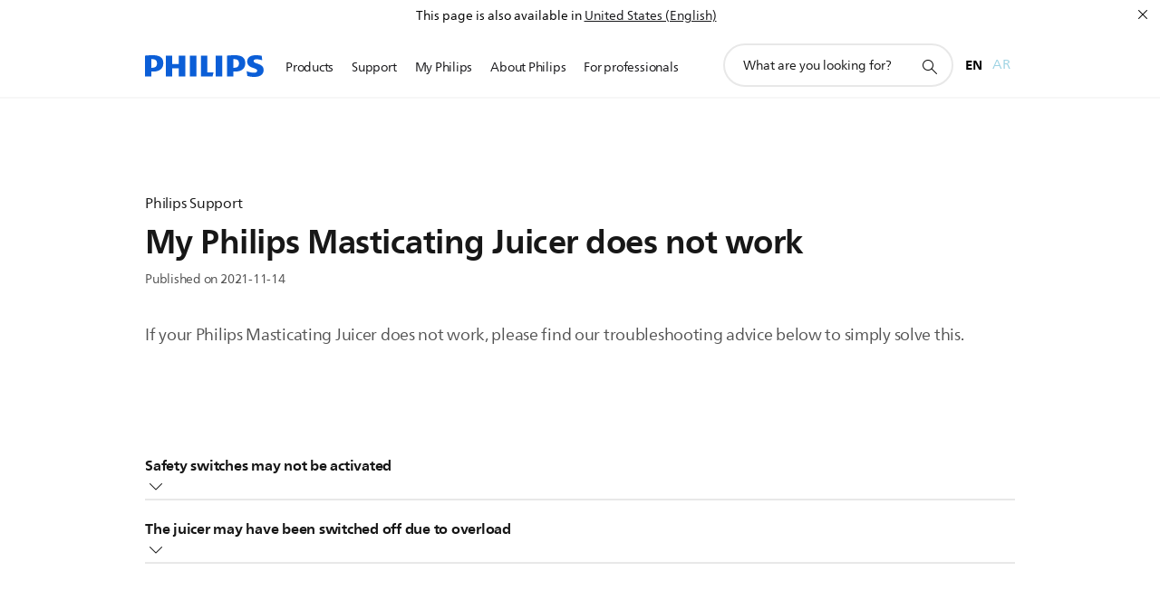

--- FILE ---
content_type: application/javascript
request_url: https://www.philips.com.om/etc/philips/bundled/designs/b2c-senseo-brown/tc16-troubleshooting-article-8dcd9092.js
body_size: 294
content:
System.register(["philips","jquery","./entry-a89bf2cf.js","modernizr","handlebars"],function(f){var i,a,r,o;return{setters:[function(e){i=e.default},function(e){a=e.default},function(e){r=e.c,o=e.U},null,null],execute:function(){var e=f("default",function(t){var s=[],d;t&&t(function(){d=t(".p-tc16-troubleshooting-article"),d.each(function(){u(this)})});function u(l){var n=t(l),h=n.find(".p-tc16-heading-subtitle"),p=n.find(".p-tc16-section-content-body"),m=n.find(".pv-accordion");n.find(".pv-accordion__header").on("click",function(){if(r.stopInteractivity(),t(this).parent().hasClass("pv-accordion__item--open")){var g=t(this).text().trim().replaceAll(" ","_"),v=t(this).parents(".p-tc16-section-wrapper");i.analytics.trackConversion({name:"interaction",description:"troubleshooting:accordion:"+g}),v.find(".p-video").each(function(){t(this).attr("data-video-attached")||i.components.atomic.videoV2.create(this)})}}),n.find(".p-tc16-heading-asset .p-video").each(function(){i.components.atomic.videoV2.create(this)}),n.find(".p-image-gallery").each(function(){i.components.atomic.imageGallery.create(this)}),p.find("ol").each(function(){t(this).addClass("p-numbers p-spacing-bottom-a")}),h.find("ol").each(function(){t(this).addClass("p-numbers p-spacing-bottom-a")}),p.find("ul").each(function(){t(this).addClass("p-numbers p-spacing-bottom-a")}),m&&o.instances.length===0&&o.create(n.find(".pv-accordion"));function b(){}var c={toString:function(){return"[object TC_16 Troubleshooting Article instance]"},component:n,render:b};return n.data("tc16TroubleshootingArticles",c),s.push(c),c}return{toString:function(){return"[object TC_16 Troubleshooting Article]"},instances:s,create:u}}(a))}}});
